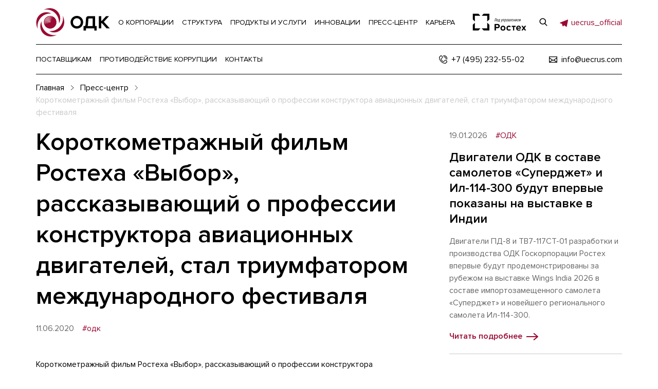

--- FILE ---
content_type: text/html; charset=UTF-8
request_url: https://www.uecrus.com/press/347888/
body_size: 12024
content:
<!DOCTYPE html>    <html lang="en">
    <head>
        <meta http-equiv="Content-Type" content="text/html; charset=UTF-8" />
<meta name="description" content="Объединённая двигателестроительная корпорация - Новости и пресс-релизы ОДК, Новости предприятий ОДК" />
<meta name="viewport" content="width=device-width, initial-scale=1, shrink-to-fit=no"/>
<link href="https://fonts.googleapis.com/css?family=Roboto:300,300i,400,400i,500,500i,700,700i&amp;amp;subset=cyrillic" rel="stylesheet"/>
<link rel="stylesheet" href="/local/templates/odk/s/css/all.css?1752438726"/>
<link rel="apple-touch-icon" sizes="180x180" href="/local/templates/odk/images/favicon.png">
<link rel="icon" type="image/png" sizes="32x32" href="/local/templates/odk/images/favicon-32x32.png">
<link rel="icon" type="image/png" sizes="16x16" href="/local/templates/odk/images/favicon-16x16.png">
<link rel="shortcut icon" href="/favicon.ico">
<script data-skip-moving="true">(function(w, d, n) {var cl = "bx-core";var ht = d.documentElement;var htc = ht ? ht.className : undefined;if (htc === undefined || htc.indexOf(cl) !== -1){return;}var ua = n.userAgent;if (/(iPad;)|(iPhone;)/i.test(ua)){cl += " bx-ios";}else if (/Windows/i.test(ua)){cl += ' bx-win';}else if (/Macintosh/i.test(ua)){cl += " bx-mac";}else if (/Linux/i.test(ua) && !/Android/i.test(ua)){cl += " bx-linux";}else if (/Android/i.test(ua)){cl += " bx-android";}cl += (/(ipad|iphone|android|mobile|touch)/i.test(ua) ? " bx-touch" : " bx-no-touch");cl += w.devicePixelRatio && w.devicePixelRatio >= 2? " bx-retina": " bx-no-retina";if (/AppleWebKit/.test(ua)){cl += " bx-chrome";}else if (/Opera/.test(ua)){cl += " bx-opera";}else if (/Firefox/.test(ua)){cl += " bx-firefox";}ht.className = htc ? htc + " " + cl : cl;})(window, document, navigator);</script>


<link href="/bitrix/cache/css/s1/odk/template_496ea2091953066ac0587f26f41f5b2c/template_496ea2091953066ac0587f26f41f5b2c_v1.css?17684554752871" type="text/css"  data-template-style="true" rel="stylesheet" />







        <title>Новости и пресс-релизы ОДК</title>

<!-- Yandex.Metrika counter -->
<noscript><div><img src="https://mc.yandex.ru/watch/12993520" style="position:absolute; left:-9999px;" alt="" /></div></noscript>
<!-- /Yandex.Metrika counter -->
<meta name="yandex-verification" content="f6a3d0c3aef96453" />
    </head>
<body>

<div class="l-wrapper">
    <header class="header js-header">
        <div class="header__content">
            <div class="container">
                <div class="header__content-inner">
                    <div class="header__content-top">
                        <button type="button" class="header__content-top-burger js-menu-btn">
                            <svg width="1em" height="1em" class="icon icon-burger ">
                                <use xlink:href="#icon-burger"></use>
                            </svg>
                        </button>


                        <a href="/" class="header__content-top-logo">
                            <svg width="1em" height="1em" class="icon icon-logo ">
                                <use xlink:href="#icon-logo"></use>
                            </svg>
                        </a>
                        <div class="header__content-top-list">
    <ul>
                    <li class="js-desktop-menu">
                <a href="/about/">О КОРПОРАЦИИ</a>
                                    <nav class="header__nav">
                        <div class="header__nav-inner">
                            <div class="header__nav-main">
                                <div class="container">
                                    <span class="header__nav-main-ttl">О корпорации</span>
                                    <div class="header__nav-main-row">
                                                                                    <div class="header__nav-main-col">
                                                <ul>
                                                                                                                                                                    <li><a href="/about/" >О нас</a></li>
                                                                                                                                                                    <li><a href="/about/activity/" >Направления</a></li>
                                                                                                                                                                    <li><a href="/about/#priorities" >Приоритеты деятельности</a></li>
                                                                                                    </ul>
                                            </div>
                                                                                    <div class="header__nav-main-col">
                                                <ul>
                                                                                                                                                                    <li><a href="/about/korporativnaya-otvetstvennost/" >Корпоративная ответственность</a></li>
                                                                                                                                                                    <li><a href="/about/korporativnaya-otvetstvennost/lean/" >Охрана окружающей среды</a></li>
                                                                                                                                                                    <li><a href="/about/korporativnaya-otvetstvennost/labor/" >Охрана труда и промышленная безопасность</a></li>
                                                                                                                                                                    <li><a href="/about/korporativnaya-otvetstvennost/environmental-social-governance/" >Environmental, Social, Governance</a></li>
                                                                                                                                                                    <li><a href="/about/korporativnaya-otvetstvennost/social/" >Социальная ответственность</a></li>
                                                                                                                                                                    <li><a href="/about/korporativnaya-otvetstvennost/menedzhment-kachestva/" >Менеджмент качества</a></li>
                                                                                                                                                                    <li><a href="/corruption/" >Противодействие коррупции</a></li>
                                                                                                    </ul>
                                            </div>
                                                                                    <div class="header__nav-main-col">
                                                <ul>
                                                                                                                                                                    <li><a href="/about/docs/" >Документы</a></li>
                                                                                                                                                                    <li><a href="/about/docs/osnovnye-dokumenty/" >Основные документы</a></li>
                                                                                                                                                                    <li><a href="/about/docs/upravlenie-kachestvom/" >Управление качеством</a></li>
                                                                                                                                                                    <li><a href="/about/docs/spiski-affilirovannykh-lits/" >Списки аффилированных лиц</a></li>
                                                                                                                                                                    <li><a href="/about/docs/bukhgalterskaya-otchetnost/" >Бухгалтерская отчетность</a></li>
                                                                                                                                                                    <li><a href="/about/docs/godovye-otchety/" >Годовые отчеты</a></li>
                                                                                                                                                                    <li><a href="/about/docs/konsolidirovannaya-finansovaya-otchetnost/" >Консолидированная финансовая отчетность</a></li>
                                                                                                                                                                    <li><a href="/about/docs/otchety-emitenta/" >Отчеты эмитента</a></li>
                                                                                                                                                                    <li><a href="https://e-disclosure.ru/portal/company.aspx?id=27324" >Раскрытие информации на сайте информационного агентства Интерфакс</a></li>
                                                                                                    </ul>
                                            </div>
                                                                                    <div class="header__nav-main-col">
                                                <ul>
                                                                                                                                                                    <li><a href="/about/history/2021/" >История ОДК</a></li>
                                                                                                                                                                    <li><a href="/about/history/2008/" >2008 - 2012</a></li>
                                                                                                                                                                    <li><a href="/about/history/2013/" >2013 - 2016</a></li>
                                                                                                                                                                    <li><a href="/about/history/2017/" >2017 - 2018</a></li>
                                                                                                                                                                    <li><a href="/about/history/2019/" >2019</a></li>
                                                                                                                                                                    <li><a href="/about/history/2020/" >2020</a></li>
                                                                                                                                                                    <li><a href="/about/history/2021/" >2021</a></li>
                                                                                                                                                                    <li><a href="/about/history/2022/" >2022</a></li>
                                                                                                    </ul>
                                            </div>
                                                                            </div>
                                </div>
                            </div>
                            <div class="header__nav-bottom">
                                <div class="container">
                                    <div class="header__nav-bottom-row">
                                                                                    <div class="header__nav-bottom-social">
    <span class="header__nav-bottom-social-ttl">Мы в соц. сетях</span>
    <ul>
                    <li>
                <a href="https://vk.com/uecrus/">
                                            <svg width="1em" height="1em" class="icon icon-vk">
                            <use xlink:href="#icon-vk"></use>
                        </svg>
                                    </a>
            </li>
                    <li>
                <a href="https://t.me/uecrus_official">
                                            <svg width="1em" height="1em" class="icon icon-telegram">
                            <use xlink:href="#icon-telegram"></use>
                        </svg>
                                    </a>
            </li>
                    <li>
                <a href="https://dzen.ru/uecrus_official">
                                            <svg width="1em" height="1em" class="icon icon-dzen">
                            <use xlink:href="#icon-dzen"></use>
                        </svg>
                                    </a>
            </li>
            </ul>
</div>                                                                                                                            <div class="header__nav-bottom-subscribe">
                                                <a href="tel:+74952325502"><span>+7 (495) 232-55-02</span></a>
                                                <a href="tel:"><span></span></a>
                                                <a href="mailto:info@uecrus.com">info@uecrus.com</a>
                                            </div>
                                                                            </div>
                                </div>
                            </div>
                        </div>
                    </nav>
                            </li>
                    <li class="js-desktop-menu">
                <a href="/about/structure/">СТРУКТУРА</a>
                                    <nav class="header__nav">
                        <div class="header__nav-inner">
                            <div class="header__nav-main">
                                <div class="container">
                                    <span class="header__nav-main-ttl">Структура корпорации</span>
                                    <div class="header__nav-main-row">
                                                                                    <div class="header__nav-main-col">
                                                <ul>
                                                                                                                                                                    <li><a >Конструкторские бюро и научные институты</a></li>
                                                                                                                                                                    <li><a href="/about/structure/pao-odk-saturn/" >ПАО «ОДК-Сатурн»</a></li>
                                                                                                                                                                    <li><a href="/about/structure/ao-odk-aviadvigatel/" >АО «ОДК-Авиадвигатель»</a></li>
                                                                                                                                                                    <li><a href="/about/structure/pao-odk-kuznetsov/" >ПАО «ОДК-Кузнецов»</a></li>
                                                                                                                                                                    <li><a href="/about/structure/ao-odk-klimov/" >АО «ОДК-Климов»</a></li>
                                                                                                                                                                    <li><a href="/about/structure/ao-odk-star/" >АО «ОДК-СТАР»</a></li>
                                                                                                                                                                    <li><a href="/about/structure/ntts-mkb-granit/" >НТЦ «МКБ Гранит»</a></li>
                                                                                                                                                                    <li><a href="/about/structure/okb-im-a-m-lyulki/" >ОКБ им. А.М. Люльки – филиал ПАО «ОДК-УМПО»</a></li>
                                                                                                                                                                    <li><a href="/about/structure/filial-ao-odk-niid/" >Филиал АО «ОДК» «НИИД»</a></li>
                                                                                                                                                                    <li><a href="/about/structure/ooo-odk-inzhiniring/" >ООО «ОДК Инжиниринг»</a></li>
                                                                                                                                                                    <li><a href="/about/structure/ooo-odk-turbiny-bolshoy-moshchnosti/" >ООО «ОДК-Турбины большой мощности»</a></li>
                                                                                                    </ul>
                                            </div>
                                                                                    <div class="header__nav-main-col">
                                                <ul>
                                                                                                                                                                    <li><a >Производственные предприятия</a></li>
                                                                                                                                                                    <li><a href="/about/structure/pao-odk-umpo/" >ПАО «ОДК-УМПО»</a></li>
                                                                                                                                                                    <li><a href="/about/structure/pao-odk-saturn/" >ПАО «ОДК-Сатурн»</a></li>
                                                                                                                                                                    <li><a href="/about/structure/pao-odk-kuznetsov/" >ПАО «ОДК-Кузнецов»</a></li>
                                                                                                                                                                    <li><a href="/about/structure/ao-odk-pm/" >АО «ОДК-Пермские моторы»</a></li>
                                                                                                                                                                    <li><a href="/about/structure/ao-odk-pk-salyut/" >Филиал АО «ОДК» «ОДК-Салют»</a></li>
                                                                                                                                                                    <li><a href="/about/structure/ao-odk-gt/" >АО «ОДК-Газовые турбины»</a></li>
                                                                                                                                                                    <li><a href="/about/structure/ao-odk-klimov/" >АО «ОДК-Климов»</a></li>
                                                                                                                                                                    <li><a href="/about/structure/ao-mmp-imeni-v-v-chernysheva/" >АО «ММП имени В.В.Чернышева»</a></li>
                                                                                                                                                                    <li><a href="/about/structure/ao-odk-omo-im-p-i-baranova/" >Филиал АО «ОДК» «ОМО им. П.И. Баранова»</a></li>
                                                                                                                                                                    <li><a href="/about/structure/ooo-odk-inzhiniring/" >ООО «ОДК Инжиниринг»</a></li>
                                                                                                                                                                    <li><a href="/about/structure/ooo-odk-turbiny-bolshoy-moshchnosti/" >ООО «ОДК-Турбины большой мощности»</a></li>
                                                                                                    </ul>
                                            </div>
                                                                                    <div class="header__nav-main-col">
                                                <ul>
                                                                                                                                                                    <li><a >Производство комплектующих</a></li>
                                                                                                                                                                    <li><a href="/about/structure/pao-odk-saturn/" >ПАО «ОДК-Сатурн»</a></li>
                                                                                                                                                                    <li><a href="/about/structure/ao-odk-omo-im-p-i-baranova/" >Филиал АО «ОДК» «ОМО им. П.И. Баранова»</a></li>
                                                                                                                                                                    <li><a href="/about/structure/ao-odk-star/" >АО «ОДК-СТАР»</a></li>
                                                                                                                                                                    <li><a href="/about/structure/ao-nfmz/" >АО «НФМЗ»</a></li>
                                                                                                                                                                    <li><a href="/about/structure/filial-ao-odk-mkb-gorizont7023/" >Филиал АО «ОДК» «МКБ «Горизонт»</a></li>
                                                                                                                                                                    <li><a href="/about/structure/filial-ao-odk-vmz-salyut/" >Филиал АО «ОДК» «ВМЗ «Салют»</a></li>
                                                                                                    </ul>
                                            </div>
                                                                                    <div class="header__nav-main-col">
                                                <ul>
                                                                                                                                                                    <li><a >Сервис</a></li>
                                                                                                                                                                    <li><a href="/about/structure/pao-odk-saturn/" >ПАО «ОДК-Сатурн»</a></li>
                                                                                                                                                                    <li><a href="/about/structure/ao-odk-klimov/" >АО «ОДК-Климов»</a></li>
                                                                                                                                                                    <li><a href="/about/structure/ao-odk-servis/" >АО «ОДК-Сервис»</a></li>
                                                                                                                                                                    <li><a href="/about/structure/ao-odk-omo-im-p-i-baranova/" >Филиал АО «ОДК» «ОМО им. П.И. Баранова»</a></li>
                                                                                                                                                                    <li><a href="/about/structure/ooo-odk-inzhiniring/" >ООО «ОДК Инжиниринг»</a></li>
                                                                                                                                                                    <li><a href="/about/structure/ooo-odk-turbiny-bolshoy-moshchnosti/" >ООО «ОДК-Турбины большой мощности»</a></li>
                                                                                                    </ul>
                                            </div>
                                                                            </div>
                                </div>
                            </div>
                            <div class="header__nav-bottom">
                                <div class="container">
                                    <div class="header__nav-bottom-row">
                                                                                    <div class="header__nav-bottom-social">
    <span class="header__nav-bottom-social-ttl">Мы в соц. сетях</span>
    <ul>
                    <li>
                <a href="https://vk.com/uecrus/">
                                            <svg width="1em" height="1em" class="icon icon-vk">
                            <use xlink:href="#icon-vk"></use>
                        </svg>
                                    </a>
            </li>
                    <li>
                <a href="https://t.me/uecrus_official">
                                            <svg width="1em" height="1em" class="icon icon-telegram">
                            <use xlink:href="#icon-telegram"></use>
                        </svg>
                                    </a>
            </li>
                    <li>
                <a href="https://dzen.ru/uecrus_official">
                                            <svg width="1em" height="1em" class="icon icon-dzen">
                            <use xlink:href="#icon-dzen"></use>
                        </svg>
                                    </a>
            </li>
            </ul>
</div>                                                                                                                            <div class="header__nav-bottom-subscribe">
                                                <a href="tel:+74952325502"><span>+7 (495) 232-55-02</span></a>
                                                <a href="tel:"><span></span></a>
                                                <a href="mailto:info@uecrus.com">info@uecrus.com</a>
                                            </div>
                                                                            </div>
                                </div>
                            </div>
                        </div>
                    </nav>
                            </li>
                    <li class="js-desktop-menu">
                <a href="/products-and-services/">ПРОДУКТЫ И УСЛУГИ</a>
                                    <nav class="header__nav">
                        <div class="header__nav-inner">
                            <div class="header__nav-main">
                                <div class="container">
                                    <span class="header__nav-main-ttl">ПРОДУКТЫ И УСЛУГИ</span>
                                    <div class="header__nav-main-row">
                                                                                    <div class="header__nav-main-col">
                                                <ul>
                                                                                                                                                                    <li><a href="/products-and-services/products/" >Продукция</a></li>
                                                                                                                                                                    <li><a href="/products-and-services/products/air/" >Воздух</a></li>
                                                                                                                                                                    <li><a href="/products-and-services/products/space/" >Космос</a></li>
                                                                                                                                                                    <li><a href="/products-and-services/products/water/" >Вода</a></li>
                                                                                                                                                                    <li><a href="/products-and-services/products/earth/" >Земля</a></li>
                                                                                                    </ul>
                                            </div>
                                                                                    <div class="header__nav-main-col">
                                                <ul>
                                                                                                                                                                    <li><a href="/products-and-services/development/" >Разработка</a></li>
                                                                                                                                                                    <li><a href="/products-and-services/development/" >Формирование научно-технического задела</a></li>
                                                                                                                                                                    <li><a href="/products-and-services/development/" >Исследовательская база</a></li>
                                                                                                                                                                    <li><a href="/products-and-services/development/" >Проектирование</a></li>
                                                                                                                                                                    <li><a href="/products-and-services/development/" >Опытное производство</a></li>
                                                                                                                                                                    <li><a href="/products-and-services/development/" >Испытательная база</a></li>
                                                                                                    </ul>
                                            </div>
                                                                                    <div class="header__nav-main-col">
                                                <ul>
                                                                                                                                                                    <li><a href="/products-and-services/production/" >Производство</a></li>
                                                                                                                                                                    <li><a href="/products-and-services/production/transformatsiya-industrialnoy-modeli/" >Трансформация индустриальной модели</a></li>
                                                                                                                                                                    <li><a href="/products-and-services/production/razvitie-proizvodstvennoy-sistemy/" >Развитие производственной системы</a></li>
                                                                                                                                                                    <li><a href="/products-and-services/production/berezhlivoe-proizvodstvo/" >Бережливое производство</a></li>
                                                                                                                                                                    <li><a href="/products-and-services/production/dorabotka-i-vnedreniya-sistemy-upravleniya-proizvodstvom-i-tsepochkami-postavok-/" >Система управления производством и цепочками поставок</a></li>
                                                                                                    </ul>
                                            </div>
                                                                                    <div class="header__nav-main-col">
                                                <ul>
                                                                                                                                                                    <li><a href="/products-and-services/service/" >Сервис</a></li>
                                                                                                    </ul>
                                            </div>
                                                                            </div>
                                </div>
                            </div>
                            <div class="header__nav-bottom">
                                <div class="container">
                                    <div class="header__nav-bottom-row">
                                                                                    <div class="header__nav-bottom-social">
    <span class="header__nav-bottom-social-ttl">Мы в соц. сетях</span>
    <ul>
                    <li>
                <a href="https://vk.com/uecrus/">
                                            <svg width="1em" height="1em" class="icon icon-vk">
                            <use xlink:href="#icon-vk"></use>
                        </svg>
                                    </a>
            </li>
                    <li>
                <a href="https://t.me/uecrus_official">
                                            <svg width="1em" height="1em" class="icon icon-telegram">
                            <use xlink:href="#icon-telegram"></use>
                        </svg>
                                    </a>
            </li>
                    <li>
                <a href="https://dzen.ru/uecrus_official">
                                            <svg width="1em" height="1em" class="icon icon-dzen">
                            <use xlink:href="#icon-dzen"></use>
                        </svg>
                                    </a>
            </li>
            </ul>
</div>                                                                                                                            <div class="header__nav-bottom-subscribe">
                                                <a href="tel:+74952325502"><span>+7 (495) 232-55-02</span></a>
                                                <a href="tel:"><span></span></a>
                                                <a href="mailto:info@uecrus.com">info@uecrus.com</a>
                                            </div>
                                                                            </div>
                                </div>
                            </div>
                        </div>
                    </nav>
                            </li>
                    <li class="js-desktop-menu">
                <a href="/innovations/">ИННОВАЦИИ</a>
                                    <nav class="header__nav">
                        <div class="header__nav-inner">
                            <div class="header__nav-main">
                                <div class="container">
                                    <span class="header__nav-main-ttl">Инновации</span>
                                    <div class="header__nav-main-row">
                                                                                    <div class="header__nav-main-col">
                                                <ul>
                                                                                                                                                                    <li><a href="/innovations/" >Инновации в ОДК</a></li>
                                                                                                                                                                    <li><a href="/innovations/open/" >Открытые инновации</a></li>
                                                                                                                                                                    <li><a href="/innovations/environment/" >Забота об окружающей среде</a></li>
                                                                                                                                                                    <li><a href="/innovations/tsifrovye-i-intellektualnye-tekhnologii/" >Цифровые и интеллектуальные технологии</a></li>
                                                                                                                                                                    <li><a href="/innovations/novye-materialy-konstruktsii-i-podkhody/" >Новые материалы, конструкции и подходы</a></li>
                                                                                                    </ul>
                                            </div>
                                                                            </div>
                                </div>
                            </div>
                            <div class="header__nav-bottom">
                                <div class="container">
                                    <div class="header__nav-bottom-row">
                                                                                    <div class="header__nav-bottom-social">
    <span class="header__nav-bottom-social-ttl">Мы в соц. сетях</span>
    <ul>
                    <li>
                <a href="https://vk.com/uecrus/">
                                            <svg width="1em" height="1em" class="icon icon-vk">
                            <use xlink:href="#icon-vk"></use>
                        </svg>
                                    </a>
            </li>
                    <li>
                <a href="https://t.me/uecrus_official">
                                            <svg width="1em" height="1em" class="icon icon-telegram">
                            <use xlink:href="#icon-telegram"></use>
                        </svg>
                                    </a>
            </li>
                    <li>
                <a href="https://dzen.ru/uecrus_official">
                                            <svg width="1em" height="1em" class="icon icon-dzen">
                            <use xlink:href="#icon-dzen"></use>
                        </svg>
                                    </a>
            </li>
            </ul>
</div>                                                                                                                            <div class="header__nav-bottom-subscribe">
                                                <a href="tel:+74952325502"><span>+7 (495) 232-55-02</span></a>
                                                <a href="tel:"><span></span></a>
                                                <a href="mailto:info@uecrus.com">info@uecrus.com</a>
                                            </div>
                                                                            </div>
                                </div>
                            </div>
                        </div>
                    </nav>
                            </li>
                    <li class="js-desktop-menu">
                <a href="/press/">ПРЕСС-ЦЕНТР</a>
                                    <nav class="header__nav">
                        <div class="header__nav-inner">
                            <div class="header__nav-main">
                                <div class="container">
                                    <span class="header__nav-main-ttl">ПРЕСС-ЦЕНТР</span>
                                    <div class="header__nav-main-row">
                                                                                    <div class="header__nav-main-col">
                                                <ul>
                                                                                                                                                                    <li><a href="/press/" >Новости</a></li>
                                                                                                                                                                    <li><a href="/press/companys/" >Новости предприятий</a></li>
                                                                                                                                                                    <li><a href="/press/media/photos/" >Фотогалерея</a></li>
                                                                                                                                                                    <li><a href="/press/media/video/" >Видео</a></li>
                                                                                                    </ul>
                                            </div>
                                                                            </div>
                                </div>
                            </div>
                            <div class="header__nav-bottom">
                                <div class="container">
                                    <div class="header__nav-bottom-row">
                                                                                    <div class="header__nav-bottom-social">
    <span class="header__nav-bottom-social-ttl">Мы в соц. сетях</span>
    <ul>
                    <li>
                <a href="https://vk.com/uecrus/">
                                            <svg width="1em" height="1em" class="icon icon-vk">
                            <use xlink:href="#icon-vk"></use>
                        </svg>
                                    </a>
            </li>
                    <li>
                <a href="https://t.me/uecrus_official">
                                            <svg width="1em" height="1em" class="icon icon-telegram">
                            <use xlink:href="#icon-telegram"></use>
                        </svg>
                                    </a>
            </li>
                    <li>
                <a href="https://dzen.ru/uecrus_official">
                                            <svg width="1em" height="1em" class="icon icon-dzen">
                            <use xlink:href="#icon-dzen"></use>
                        </svg>
                                    </a>
            </li>
            </ul>
</div>                                                                                                                            <div class="header__nav-bottom-subscribe">
                                                <a href="tel:+74952325502"><span>+7 (495) 232-55-02</span></a>
                                                <a href="tel:"><span></span></a>
                                                <a href="mailto:info@uecrus.com">info@uecrus.com</a>
                                            </div>
                                                                            </div>
                                </div>
                            </div>
                        </div>
                    </nav>
                            </li>
                    <li class="js-desktop-menu">
                <a href="/career/">КАРЬЕРА</a>
                                    <nav class="header__nav">
                        <div class="header__nav-inner">
                            <div class="header__nav-main">
                                <div class="container">
                                    <span class="header__nav-main-ttl">Карьера</span>
                                    <div class="header__nav-main-row">
                                                                                    <div class="header__nav-main-col">
                                                <ul>
                                                                                                                                                                    <li><a href="/career/" >Карьера в ОДК</a></li>
                                                                                                                                                                    <li><a href="/career/school/" >Школьникам</a></li>
                                                                                                                                                                    <li><a href="/career/study/" >Студентам</a></li>
                                                                                                                                                                    <li><a href="/career/youth-policy/" >Молодежная политика</a></li>
                                                                                                                                                                    <li><a href="/career/center/" >Центр оценки квалификации</a></li>
                                                                                                    </ul>
                                            </div>
                                                                            </div>
                                </div>
                            </div>
                            <div class="header__nav-bottom">
                                <div class="container">
                                    <div class="header__nav-bottom-row">
                                                                                    <div class="header__nav-bottom-social">
    <span class="header__nav-bottom-social-ttl">Мы в соц. сетях</span>
    <ul>
                    <li>
                <a href="https://vk.com/uecrus/">
                                            <svg width="1em" height="1em" class="icon icon-vk">
                            <use xlink:href="#icon-vk"></use>
                        </svg>
                                    </a>
            </li>
                    <li>
                <a href="https://t.me/uecrus_official">
                                            <svg width="1em" height="1em" class="icon icon-telegram">
                            <use xlink:href="#icon-telegram"></use>
                        </svg>
                                    </a>
            </li>
                    <li>
                <a href="https://dzen.ru/uecrus_official">
                                            <svg width="1em" height="1em" class="icon icon-dzen">
                            <use xlink:href="#icon-dzen"></use>
                        </svg>
                                    </a>
            </li>
            </ul>
</div>                                                                                                                            <div class="header__nav-bottom-subscribe">
                                                <a href="tel:+74952325502"><span>+7 (495) 232-55-02</span></a>
                                                <a href="tel:"><span></span></a>
                                                <a href="mailto:info@uecrus.com">info@uecrus.com</a>
                                            </div>
                                                                            </div>
                                </div>
                            </div>
                        </div>
                    </nav>
                            </li>
            </ul>
    <div class="header__content-top-list-contacts-mobile">
        <div class="header__nav-bottom-social">
    <span class="header__nav-bottom-social-ttl">Мы в соц. сетях</span>
    <ul>
                    <li>
                <a href="https://vk.com/uecrus/">
                                            <svg width="1em" height="1em" class="icon icon-vk">
                            <use xlink:href="#icon-vk"></use>
                        </svg>
                                    </a>
            </li>
                    <li>
                <a href="https://t.me/uecrus_official">
                                            <svg width="1em" height="1em" class="icon icon-telegram">
                            <use xlink:href="#icon-telegram"></use>
                        </svg>
                                    </a>
            </li>
                    <li>
                <a href="https://dzen.ru/uecrus_official">
                                            <svg width="1em" height="1em" class="icon icon-dzen">
                            <use xlink:href="#icon-dzen"></use>
                        </svg>
                                    </a>
            </li>
            </ul>
</div>        <div class="header__content-top-list-contacts-mobile-line">
            <a href="tel:"><span></span></a>
            <a href="mailto:info@uecrus.com"><span>info@uecrus.com</span></a>
        </div>
    </div>
</div>                        <div class="header__content-top-rostek">
                            <a href="https://rostec.ru/" target="_blank">
                                <img src="/local/templates/odk/images/rostech.svg" alt="" width="105"/>
                            </a>
                        </div>
                        <div class="header__content-top-right">
                            <div class="header__content-top-right-inner">
                                <button type="button" class="header__content-top-right-search js-search-popup-btn">
                                    <svg width="1em" height="1em" class="icon icon-search ">
                                        <use xlink:href="#icon-search"></use>
                                    </svg>
                                </button>
                                <!--                                <a href="https://t.me/uecrus_official"><span style="color: #9A0A32;">@uecrus_official</span></a>
-->

<a href="https://t.me/uecrus_official">
<span style="color: #9A0A32; white-space: nowrap; line-height: 1.4em; vertical-align: -webkit-baseline-middle; "><svg width="1.4em" height="1.4em" class="icon icon-telegram" style="border-right: 6px solid #fff; height: 1.4em; width: 1.4em;">
                            <use xlink:href="#icon-telegram"></use>
                        </svg><span class="tgheader">uecrus_official</span></span></a>
<!--
<a href="https://t.me/uecrus_official">Telegram</a>
<a href="https://t.me/uecrus_official">Telegram</a><br />
<span style="color: #9A0A32; white-space: nowrap; line-height: 1.4em; vertical-align: -webkit-baseline-middle; "><svg width="1.4em" height="1.4em" class="icon icon-telegram" style="border-right: 6px solid #fff; height: 1.4em; width: 1.4em;">
                            <use xlink:href="#icon-telegram"></use>
                        </svg></a>
-->
                            </div>
                        </div>
                    </div>
                    <div class="header__content-middle">
                        <div class="header__content-middle-list">
    <ul>
                    <li class="js-desktop-menu">
                <a href="/suppliers/">ПОСТАВЩИКАМ</a>
                                    <nav class="header__nav">
                        <div class="header__nav-inner">
                            <div class="header__nav-main">
                                <div class="container">
                                    <span class="header__nav-main-ttl">Поставщикам</span>
                                    <div class="header__nav-main-row">
                                                                                    <div class="header__nav-main-col">
                                                <ul>
                                                                                                            </ul><ul>                                                        <li><a href="/suppliers/">Поставщикам</a></li>
                                                                                                                                                                    <li><a href="/suppliers/normativnye-dokumenty/">Нормативные документы</a></li>
                                                                                                    </ul>
                                            </div>
                                                                            </div>
                                </div>
                            </div>
                                                            <div class="header__nav-bottom">
                                    <div class="container">
                                        <div class="header__nav-bottom-row">
                                            <div class="header__nav-bottom-social">
    <span class="header__nav-bottom-social-ttl">Мы в соц. сетях</span>
    <ul>
                    <li>
                <a href="https://vk.com/uecrus/">
                                            <svg width="1em" height="1em" class="icon icon-vk">
                            <use xlink:href="#icon-vk"></use>
                        </svg>
                                    </a>
            </li>
                    <li>
                <a href="https://t.me/uecrus_official">
                                            <svg width="1em" height="1em" class="icon icon-telegram">
                            <use xlink:href="#icon-telegram"></use>
                        </svg>
                                    </a>
            </li>
                    <li>
                <a href="https://dzen.ru/uecrus_official">
                                            <svg width="1em" height="1em" class="icon icon-dzen">
                            <use xlink:href="#icon-dzen"></use>
                        </svg>
                                    </a>
            </li>
            </ul>
</div>                                        </div>
                                    </div>
                                </div>
                                                    </div>
                    </nav>
                            </li>
                    <li class="js-desktop-menu">
                <a href="/corruption/">ПРОТИВОДЕЙСТВИЕ КОРРУПЦИИ</a>
                                    <nav class="header__nav">
                        <div class="header__nav-inner">
                            <div class="header__nav-main">
                                <div class="container">
                                    <span class="header__nav-main-ttl">Противодействие</span>
                                    <div class="header__nav-main-row">
                                                                                    <div class="header__nav-main-col">
                                                <ul>
                                                                                                            </ul><ul>                                                        <li><a href="/corruption/">Противодействие коррупции</a></li>
                                                                                                                                                                    <li><a href="/corruption/feedback/">Обратная связь о фактах коррупции</a></li>
                                                                                                                                                                    <li><a href="/corruption/acts/">НПА и и иные акты в сфере противодействия коррупции</a></li>
                                                                                                                                                                    <li><a href="/corruption/hot-line/">Памятка по направлению сообщений на «горячую линию»</a></li>
                                                                                                    </ul>
                                            </div>
                                                                            </div>
                                </div>
                            </div>
                                                    </div>
                    </nav>
                            </li>
                    <li>
                <a href="/contacts/">КОНТАКТЫ</a>
                            </li>
            </ul>
</div>                        <div class="header__content-middle-contacts">
                            <div class="header__content-middle-contacts-row">
<!--
                                <a href="https://t.me/uecrus_official"><span style="color: #9A0A32;">@uecrus_official</span></a>
-->


                                <a href="tel:+74952325502">
                                    <svg width="1em" height="1em" class="icon icon-call ">
                                        <use xlink:href="#icon-call"></use>
                                    </svg>
                                    <span>+7 (495) 232-55-02</span>
                                </a>
                                <a href="tel:"><span></span></a>
                                <a href="mailto:info@uecrus.com">
                                    <svg width="1em" height="1em" class="icon icon-mail ">
                                        <use xlink:href="#icon-mail"></use>
                                    </svg>
                                    <span>info@uecrus.com</span>
                                </a>
                            </div>
                        </div>
                    </div>
                </div>
            </div>
        </div>
        <div class="header__search-popup js-search-popup">
            <button type="button" class="header__search-popup-close js-search-popup-btn">
                <svg width="1em" height="1em" class="icon icon-close ">
                    <use xlink:href="#icon-close"></use>
                </svg>
            </button>
            <div class="header__search-content">
                <form class="header__search-form js-search-form" action="/search/">
    <div class="form-group">
        <div class="input-wrap">
            <input type="text" placeholder="Что ищем?" name="q" value="" required="required" class="form-control form-control js-search-field"/>
        </div>
        <button type="button" class="form-group_pass-button js-showThisPassword">
            <svg width="1em" height="1em" class="icon icon-eye ">
                <use xlink:href="#icon-eye"></use>
            </svg>
            <svg width="1em" height="1em" class="icon icon-eye-cross ">
                <use xlink:href="#icon-eye-cross"></use>
            </svg>
        </button>
    </div>
    <button type="submit" class="header__search-form-submit button button--black"><span>Поиск</span>
        <svg width="1em" height="1em" class="icon icon-search ">
            <use xlink:href="#icon-search"></use>
        </svg>
    </button>
    <div class="header__search-form-icon">
        <svg width="1em" height="1em" class="icon icon-close ">
            <use xlink:href="#icon-close"></use>
        </svg>
    </div>
</form>            </div>
        </div>
    </header>
    <main class="main">


    <section class="article-section">
        <div class="container">
            <div style="display: flex; Justify-content: space-between; "><div class="breadcrumbs"><div class="breadcrumbs__inner"><ul itemscope="itemscope" itemtype="http://schema.org/BreadcrumbList" class="h-reset-list breadcrumbs__list">
<li itemprop="itemListElement" itemscope="itemscope" itemtype="http://schema.org/ListItem">
    <a itemprop="item" href="/"><span itemprop="name">Главная</span><svg width="1em" height="1em" class="icon icon-sm-arrow-right"><use xlink:href="#icon-sm-arrow-right"></use></svg></a>
    <meta itemprop="position" content="1"/>
</li>
<li itemprop="itemListElement" itemscope="itemscope" itemtype="http://schema.org/ListItem"><a itemprop="item" href="/press/"><span itemprop="name">Пресс-центр</span><svg width="1em" height="1em" class="icon icon-sm-arrow-right"><use xlink:href="#icon-sm-arrow-right"></use></svg></a><meta itemprop="position" content="2"/></li><li itemprop="itemListElement" itemscope="itemscope" itemtype="http://schema.org/ListItem"><span itemprop="name">Короткометражный фильм Ростеха «Выбор», рассказывающий о профессии конструктора авиационных двигателей, стал триумфатором международного фестиваля</span><meta itemprop="position" content="3"/></li></ul></div></div><div  class="breadcrumbs" ></div></div>            <div class="article-section__content">
                <div class="article-section__content-main">
    <article class="article">
        <h1>Короткометражный фильм Ростеха «Выбор», рассказывающий о профессии конструктора авиационных двигателей, стал триумфатором международного фестиваля</h1>
        <div class="news-item__info-top">
            <div class="news-item__info-top-group">
                <time>11.06.2020</time>
                                    
                                            <a href="/press/tag/%D0%BE%D0%B4%D0%BA/">#одк</a>
                    

                            </div>
        </div>
                <p>
	Короткометражный фильм Ростеха «Выбор», рассказывающий о&nbsp;профессии конструктора авиационных двигателей, стал триумфатором международного фестиваля US&nbsp;International Film &amp;&nbsp;Video Festival в&nbsp;США. Картина завоевала золото в&nbsp;номинации «Корпоративный фильм: внутренние коммуникации».
</p>
<p>
	<img width="677" src="/upload/oldsite/img/news/110620/1.jpg" alt="">
</p>
<p>
	Сюжет ленты строится на&nbsp;диалоге пожилого инженера и&nbsp;внука-геймера, который через компьютерную игру заинтересовался авиадвигателестроением. В&nbsp;картине снялись как профессиональные актеры, так и&nbsp;конструкторы «ОДК-Климов», которые рассказали о&nbsp;создании авиадвигателей, особенностях работы и&nbsp;стоящих перед ними вызовах.
</p>
<p>
	<img width="677" src="/upload/oldsite/img/news/110620/2.jpg" alt="">
</p>
<p>
	«Фильм приоткрывает завесу над одной из&nbsp;самых сложных и&nbsp;креативных профессий&nbsp;— инженера-конструктора авиадвигателей. Он&nbsp;рассчитан на&nbsp;молодежь, которая проявляет интерес к&nbsp;современным технологиям и&nbsp;стоит перед выбором&nbsp;— кем быть? Уверена, что подобные проекты повышают престиж инженерных специальностей, привлекают на&nbsp;промышленные предприятия талантливых молодых людей. Мы&nbsp;рады, что фильм о&nbsp;российском двигателестроении и&nbsp;наших конструкторах оказался актуален также для зарубежной аудитории и&nbsp;получил высокую оценку на&nbsp;столь престижном международном мероприятии», ⎼ отметила директор по&nbsp;коммуникациям Госкорпорации Ростех Екатерина Баранова.
</p>
<p>
	Фильм «Выбор», размещенный в&nbsp;январе этого года на&nbsp;<a href="https://youtu.be/ayxQSKlK7o4">YouTube-канале</a> Госкорпорации Ростех, менее чем за&nbsp;два месяца набрал более четверти миллиона просмотров. Нынешняя награда&nbsp;— не&nbsp;первая: ранее картина была признана лучшей в&nbsp;номинациях «HR-видео и&nbsp;внутренние коммуникации» и&nbsp;«Имиджевые фильмы» по&nbsp;итогам российского ежегодного конкурса «Лучшее корпоративное видео».
</p>
<div style="padding-top:10px;padding-bottom:10px;">
	<br>
</div>











    </article>
</div>                <aside class="article-section__content-aside">
    <div class="article-section__content-aside-inner">
                <div class="article-section__content-aside-list">
                            <div class="news-item" id="bx_3218110189_22661">
                    <div class="news-item__info">
                        <div class="news-item__info-top">
                            <div class="news-item__info-top-group">
                                <time>19.01.2026</time>
                                                                                                            <a href="/press/tag/%D0%9E%D0%94%D0%9A/">#ОДК</a>
                                                                                                </div>
                        </div>
                        <div class="news-item__info-content">
                            <h4><a href="/press/dvigateli-odk-v-sostave-samoletov-superdzhet-i-il-114-300-budut-vpervye-pokazany-na-vystavke-v-indii/">Двигатели ОДК в составе самолетов «Суперджет» и Ил-114-300 будут впервые показаны на выставке в Индии</a></h4>
                            <p><p>
	 Двигатели ПД-8 и ТВ7-117СТ-01 разработки и производства ОДК Госкорпорации Ростех впервые будут продемонстрированы за рубежом на выставке Wings India 2026 в составе импортозамещенного самолета «Суперджет» и новейшего регионального самолета Ил-114-300.
</p></p>
                            <a href="/press/dvigateli-odk-v-sostave-samoletov-superdzhet-i-il-114-300-budut-vpervye-pokazany-na-vystavke-v-indii/" class="link-simple">
                                <span>Читать подробнее</span>
                                <svg width="1em" height="1em" class="icon icon-arrow-right ">
                                    <use xlink:href="#icon-arrow-right"></use>
                                </svg>
                            </a>
                        </div>
                    </div>
                </div>
                            <div class="news-item" id="bx_3218110189_22654">
                    <div class="news-item__info">
                        <div class="news-item__info-top">
                            <div class="news-item__info-top-group">
                                <time>13.01.2026</time>
                                                                                                            <a href="/press/tag/%D0%9E%D0%94%D0%9A/">#ОДК</a>
                                                                                                </div>
                        </div>
                        <div class="news-item__info-content">
                            <h4><a href="/press/dvigateli-odk-obespechili-13-puskov-raket-nositeley-soyuz-2-v-2025-godu/">Двигатели ОДК обеспечили 13 пусков ракет-носителей «Союз-2» в 2025 году</a></h4>
                            <p><p>
	 Ракетные двигатели РД-107А/108А и НК-33А, произведенные самарским предприятием ОДК-Кузнецов (входит в Объединенную двигателестроительную корпорацию Госкорпорации Ростех), в 2025 году обеспечили 13 запусков космических ракет-носителей типа «Союз-2» с космодромов Байконур, Восточный и Плесецк.
</p></p>
                            <a href="/press/dvigateli-odk-obespechili-13-puskov-raket-nositeley-soyuz-2-v-2025-godu/" class="link-simple">
                                <span>Читать подробнее</span>
                                <svg width="1em" height="1em" class="icon icon-arrow-right ">
                                    <use xlink:href="#icon-arrow-right"></use>
                                </svg>
                            </a>
                        </div>
                    </div>
                </div>
                            <div class="news-item" id="bx_3218110189_22653">
                    <div class="news-item__info">
                        <div class="news-item__info-top">
                            <div class="news-item__info-top-group">
                                <time>09.01.2026</time>
                                                                                                            <a href="/press/tag/%D0%9E%D0%94%D0%9A/">#ОДК</a>
                                                                                                </div>
                        </div>
                        <div class="news-item__info-content">
                            <h4><a href="/press/odk-organizovala-novogodnie-kanikuly-v-sankt-peterburge-dlya-detey-iz-novykh-regionov-rossii/">ОДК организовала новогодние каникулы в Санкт-Петербурге для детей из новых регионов России</a></h4>
                            <p><p>
	 Объединенная двигателестроительная корпорация Госкорпорации Ростех во второй раз организовала новогоднее путешествие в Санкт-Петербург для школьников из новых регионов России. За пять дней ребятам показали мир науки и технологий, процесс создания авиационных двигателей на предприятии ОДК-Климов, а также познакомили с историей города.
</p></p>
                            <a href="/press/odk-organizovala-novogodnie-kanikuly-v-sankt-peterburge-dlya-detey-iz-novykh-regionov-rossii/" class="link-simple">
                                <span>Читать подробнее</span>
                                <svg width="1em" height="1em" class="icon icon-arrow-right ">
                                    <use xlink:href="#icon-arrow-right"></use>
                                </svg>
                            </a>
                        </div>
                    </div>
                </div>
                            <div class="news-item" id="bx_3218110189_22648">
                    <div class="news-item__info">
                        <div class="news-item__info-top">
                            <div class="news-item__info-top-group">
                                <time>31.12.2025</time>
                                                                                                            <a href="/press/tag/%D0%9E%D0%94%D0%9A/">#ОДК</a>
                                                                                                </div>
                        </div>
                        <div class="news-item__info-content">
                            <h4><a href="/press/pozdravlenie-generalnogo-direktora-odk-aleksandra-gracheva-s-novym-godom-i-rozhdestvom/">Поздравление генерального директора ОДК Александра Грачева  с Новым годом и Рождеством</a></h4>
                            <p>Поздравляю вас с наступающим Новым годом и Рождеством!&nbsp;Благодаря вашему профессионализму, самоотдаче и ответственному отношению к делу Объединенная двигателестроительная корпорация добилась значимых результатов в создании и совершенствовании двигателей. Сегодня корпорация крепко стоит на ногах и уверенно смотрит в будущее!<br>
 <br></p>
                            <a href="/press/pozdravlenie-generalnogo-direktora-odk-aleksandra-gracheva-s-novym-godom-i-rozhdestvom/" class="link-simple">
                                <span>Читать подробнее</span>
                                <svg width="1em" height="1em" class="icon icon-arrow-right ">
                                    <use xlink:href="#icon-arrow-right"></use>
                                </svg>
                            </a>
                        </div>
                    </div>
                </div>
                            <div class="news-item" id="bx_3218110189_22650">
                    <div class="news-item__info">
                        <div class="news-item__info-top">
                            <div class="news-item__info-top-group">
                                <time>30.12.2025</time>
                                                                                                            <a href="/press/tag/%D0%9E%D0%94%D0%9A/">#ОДК</a>
                                                                                                </div>
                        </div>
                        <div class="news-item__info-content">
                            <h4><a href="/press/importozameshchennyy-dvigatel-razrabotki-odk-vpervye-podnyal-v-nebo-legkiy-vertolet-mi-34m1/">Импортозамещенный двигатель разработки ОДК впервые поднял в небо легкий вертолет Ми-34М1</a></h4>
                            <p><p>
	 Российский двигатель ВК-650В разработки Объединенной двигателестроительной корпорации Госкорпорации Ростех поднял в воздух опытный образец многоцелевого Ми-34М1 с импортозамещенными системами.&nbsp;
</p></p>
                            <a href="/press/importozameshchennyy-dvigatel-razrabotki-odk-vpervye-podnyal-v-nebo-legkiy-vertolet-mi-34m1/" class="link-simple">
                                <span>Читать подробнее</span>
                                <svg width="1em" height="1em" class="icon icon-arrow-right ">
                                    <use xlink:href="#icon-arrow-right"></use>
                                </svg>
                            </a>
                        </div>
                    </div>
                </div>
                            <div class="news-item" id="bx_3218110189_22645">
                    <div class="news-item__info">
                        <div class="news-item__info-top">
                            <div class="news-item__info-top-group">
                                <time>29.12.2025</time>
                                                                                                            <a href="/press/tag/%D0%9E%D0%94%D0%9A/">#ОДК</a>
                                                                                                </div>
                        </div>
                        <div class="news-item__info-content">
                            <h4><a href="/press/dvigateli-odk-vyveli-na-orbitu-sputniki-aist-2t/">Двигатели ОДК вывели на орбиту спутники «Аист-2Т»</a></h4>
                            <p><p>
	 Серийные ракетные двигатели РД-107А/РД-108А, произведенные ОДК-Кузнецов (входит в Объединенную двигателестроительную корпорацию Госкорпорации Ростех), обеспечили успешный старт ракеты-носителя «Союз-2.1б» с космодрома Восточный. На орбиту выведены 52 спутника, включая аппараты «Аист-2Т» №1 и №2.
</p></p>
                            <a href="/press/dvigateli-odk-vyveli-na-orbitu-sputniki-aist-2t/" class="link-simple">
                                <span>Читать подробнее</span>
                                <svg width="1em" height="1em" class="icon icon-arrow-right ">
                                    <use xlink:href="#icon-arrow-right"></use>
                                </svg>
                            </a>
                        </div>
                    </div>
                </div>
                    </div>
    </div>
</aside>            </div>
        </div>
    </section>
</main>
<footer class="footer">
            <div class="footer__middle">
        <div class="container">
            <div class="footer__middle-content">
                <ul class="footer__middle-social">
            <li>
            <a target="_blank" href="https://vk.com/uecrus/" title="Вконтакте">
                <svg width="1em" height="1em" class="icon icon-vk">
                    <use xlink:href="#icon-vk"></use>
                </svg>
            </a>
        </li>
            <li>
            <a target="_blank" href="https://t.me/uecrus_official" title="Телеграм">
                <svg width="1em" height="1em" class="icon icon-telegram">
                    <use xlink:href="#icon-telegram"></use>
                </svg>
            </a>
        </li>
            <li>
            <a target="_blank" href="https://dzen.ru/uecrus_official" title="Дзен">
                <svg width="1em" height="1em" class="icon icon-dzen">
                    <use xlink:href="#icon-dzen"></use>
                </svg>
            </a>
        </li>
    </ul>                <ul class="footer__middle-list">
            <li><a href="/about/">О КОРПОРАЦИИ</a></li>
            <li><a href="/innovations/">ИННОВАЦИИ</a></li>
            <li><a href="/products-and-services/">ПРОДУКТЫ И УСЛУГИ</a></li>
            <li><a href="/press/">ПРЕСС-ЦЕНТР</a></li>
            <li><a href="/career/">КАРЬЕРА</a></li>
            <li><a href="https://rt-polza.ru/">Платформа «Польза»</a></li>
    </ul>                <a href="mailto:info@uecrus.com" class="footer__middle-link">info@uecrus.com</a>
                <a href="/corruption/hot-line/" class="footer__middle-link footer__middle-link-hot" style="margin-left: 28px !important;"><img src="/local/templates/odk/images/hot-line.svg"></a>
            </div>
        </div>
    </div>
    <div class="footer__bottom">
        <div class="container">
            <div class="footer__bottom-content">
                <p style="text-align: left;">
</p>
<p style="text-align: right;">
</p>
<p style="text-align: center;">
 <span style="font-size: 11pt;">2026 © АО «Объединённая двигателестроительная корпорация»  </span><a href="mailto:press@uecrus.com" style="font-family: var(--ui-font-family-primary, var(--ui-font-family-helvetica));">press@uecrus.com</a><span style="font-family: var(--ui-font-family-primary, var(--ui-font-family-helvetica));">     </span>
</p>
<p style="text-align: center;">
</p>
<p style="text-align: center;">
 <span style="font-size: 11pt;"> </span>
</p>
<p style="text-align: center;">
</p>
<p style="text-align: center;">
 <span style="font-size: 11pt;"> </span>
</p>
<p style="text-align: center;">
</p>
<p style="text-align: center;">
 <span style="font-size: 11pt;"> </span>
</p>
<p style="text-align: center;">
</p>
<p style="text-align: center;">
 <span style="font-size: 11pt;"> </span><a href="/corruption/hot-line/"><strong><span style="font-size: 11pt;">Горячая линия</span></strong></a><span style="font-size: 11pt;"> по противодействию мошенничеству, хищениям и коррупции     </span>
</p>
<p style="text-align: center;">
</p>
<p style="text-align: center;">
 <span style="font-size: 11pt;"> </span>
</p>
<p style="text-align: center;">
</p>
<p style="text-align: center;">
 <span style="font-size: 11pt;"> </span>
</p>
<p style="text-align: center;">
</p>
<p style="text-align: center;">
 <span style="font-size: 11pt;"> </span>
</p>
<p style="text-align: center;">
</p>
<p style="text-align: center;">
 <span style="font-size: 11pt;"> </span><a href="https://e-disclosure.ru/portal/company.aspx?id=27324" target="_blank"></a><span style="font-size: 11pt;"> </span>
</p>
<p style="text-align: center;">
</p>
<p style="text-align: center;">
 <span style="font-size: 11pt;"> </span>
</p>
<p style="text-align: center;">
</p>
<p style="text-align: center;">
 <span style="font-size: 11pt;"> </span><a href="https://e-disclosure.ru/portal/company.aspx?id=27324" target="_blank"></a><span style="font-size: 11pt;"> </span>
</p>
<p style="text-align: center;">
</p>
<p style="text-align: center;">
 <span style="font-size: 11pt;"> </span>
</p>
<p style="text-align: center;">
</p>
<p style="text-align: center;">
 <span style="font-size: 11pt;"> </span><a href="https://e-disclosure.ru/portal/company.aspx?id=27324" target="_blank"></a><span style="font-size: 11pt;"> </span>
</p>
<p style="text-align: center;">
</p>
<p style="text-align: center;">
 <span style="font-size: 11pt;"> </span>
</p>
<p style="text-align: center;">
</p>
<p style="text-align: center;">
 <span style="font-size: 11pt;"> </span><a href="https://e-disclosure.ru/portal/company.aspx?id=27324" target="_blank"></a><span style="font-size: 11pt;"> </span>
</p>
<p style="text-align: center;">
</p>
<p style="text-align: center;">
 <span style="font-size: 11pt;"> </span>
</p>
<p style="text-align: center;">
</p>
<p style="text-align: center;">
 <span style="font-size: 11pt;"> </span><a href="https://e-disclosure.ru/portal/company.aspx?id=27324" target="_blank"><span style="font-size: 11pt;">Раскрытие информации на сайте </span></a><a href="https://e-disclosure.ru/portal/company.aspx?id=27324" target="_blank" style="font-family: var(--ui-font-family-primary, var(--ui-font-family-helvetica));"><span style="font-size: 11pt;">информационного агентства Интерфакс</span></a>
</p>
<p style="text-align: right;">
 <a href="https://e-disclosure.ru/portal/company.aspx?id=27324" target="_blank" style="font-family: var(--ui-font-family-primary, var(--ui-font-family-helvetica));"></a>
</p>
<p style="text-align: left;">
 <a href="https://e-disclosure.ru/portal/company.aspx?id=27324" target="_blank" style="font-family: var(--ui-font-family-primary, var(--ui-font-family-helvetica));"></a><span style="font-size: 11pt;"> </span>
</p>
 <span style="font-size: 11pt;"> </span>
<p style="text-align: right;">
 <span style="font-size: 11pt;"> </span><a href="https://e-disclosure.ru/portal/company.aspx?id=27324" target="_blank"></a><span style="font-size: 11pt;"> </span>
</p>
 <span style="font-size: 11pt;"> </span>
<p style="text-align: right;">
 <span style="font-size: 11pt;"> </span>
</p>
 <span style="font-size: 11pt;"> </span>
<p style="text-align: right;">
 <span style="font-size: 11pt;"> </span><a href="https://e-disclosure.ru/portal/company.aspx?id=27324" target="_blank"></a><span style="font-size: 11pt;"> </span>
</p>
 <span style="font-size: 11pt;"> </span>
<p style="text-align: right;">
 <span style="font-size: 11pt;"> </span>
</p>
 <span style="font-size: 11pt;"> </span>
<p style="text-align: right;">
 <span style="font-size: 11pt;"> </span>
</p>
 <span style="font-size: 11pt;"> </span>
<p style="text-align: right;">
 <span style="font-size: 11pt;"> </span>
</p>
 <span style="font-size: 11pt;"> </span>
<p style="text-align: right;">
 <span style="font-size: 11pt;"> </span>
</p>
 <span style="font-size: 11pt;"> </span>
<p style="text-align: right;">
 <span style="font-size: 11pt;"> </span>
</p>
 <span style="font-size: 11pt;"> </span>
<p style="text-align: right;">
 <span style="font-size: 11pt;"> </span>
</p>
 <span style="font-size: 11pt;"> </span>
<p>
 <a href="https://e-disclosure.ru/portal/company.aspx?id=27324" target="_blank"></a><br>
</p>            </div>
        </div>
    </div>
</footer>
</div>
<script>if(!window.BX)window.BX={};if(!window.BX.message)window.BX.message=function(mess){if(typeof mess==='object'){for(let i in mess) {BX.message[i]=mess[i];} return true;}};</script>
<script>(window.BX||top.BX).message({"JS_CORE_LOADING":"Загрузка...","JS_CORE_NO_DATA":"- Нет данных -","JS_CORE_WINDOW_CLOSE":"Закрыть","JS_CORE_WINDOW_EXPAND":"Развернуть","JS_CORE_WINDOW_NARROW":"Свернуть в окно","JS_CORE_WINDOW_SAVE":"Сохранить","JS_CORE_WINDOW_CANCEL":"Отменить","JS_CORE_WINDOW_CONTINUE":"Продолжить","JS_CORE_H":"ч","JS_CORE_M":"м","JS_CORE_S":"с","JSADM_AI_HIDE_EXTRA":"Скрыть лишние","JSADM_AI_ALL_NOTIF":"Показать все","JSADM_AUTH_REQ":"Требуется авторизация!","JS_CORE_WINDOW_AUTH":"Войти","JS_CORE_IMAGE_FULL":"Полный размер"});</script><script src="/bitrix/js/main/core/core.min.js?1756712225229643"></script><script>BX.Runtime.registerExtension({"name":"main.core","namespace":"BX","loaded":true});</script>
<script>BX.setJSList(["\/bitrix\/js\/main\/core\/core_ajax.js","\/bitrix\/js\/main\/core\/core_promise.js","\/bitrix\/js\/main\/polyfill\/promise\/js\/promise.js","\/bitrix\/js\/main\/loadext\/loadext.js","\/bitrix\/js\/main\/loadext\/extension.js","\/bitrix\/js\/main\/polyfill\/promise\/js\/promise.js","\/bitrix\/js\/main\/polyfill\/find\/js\/find.js","\/bitrix\/js\/main\/polyfill\/includes\/js\/includes.js","\/bitrix\/js\/main\/polyfill\/matches\/js\/matches.js","\/bitrix\/js\/ui\/polyfill\/closest\/js\/closest.js","\/bitrix\/js\/main\/polyfill\/fill\/main.polyfill.fill.js","\/bitrix\/js\/main\/polyfill\/find\/js\/find.js","\/bitrix\/js\/main\/polyfill\/matches\/js\/matches.js","\/bitrix\/js\/main\/polyfill\/core\/dist\/polyfill.bundle.js","\/bitrix\/js\/main\/core\/core.js","\/bitrix\/js\/main\/polyfill\/intersectionobserver\/js\/intersectionobserver.js","\/bitrix\/js\/main\/lazyload\/dist\/lazyload.bundle.js","\/bitrix\/js\/main\/polyfill\/core\/dist\/polyfill.bundle.js","\/bitrix\/js\/main\/parambag\/dist\/parambag.bundle.js"]);
</script>
<script>BX.Runtime.registerExtension({"name":"app","namespace":"window","loaded":true});</script>
<script>BX.Runtime.registerExtension({"name":"jsMain","namespace":"window","loaded":true});</script>
<script>BX.Runtime.registerExtension({"name":"jsMessages","namespace":"window","loaded":true});</script>
<script>(window.BX||top.BX).message({"LANGUAGE_ID":"ru","FORMAT_DATE":"DD.MM.YYYY","FORMAT_DATETIME":"DD.MM.YYYY HH:MI:SS","COOKIE_PREFIX":"BITRIX_SM","SERVER_TZ_OFFSET":"10800","UTF_MODE":"Y","SITE_ID":"s1","SITE_DIR":"\/","USER_ID":"","SERVER_TIME":1768815784,"USER_TZ_OFFSET":0,"USER_TZ_AUTO":"Y","bitrix_sessid":"6529861d664fc7f64e3e5c35af5ced8d"});</script><script>BX.setJSList(["\/local\/templates\/odk\/s\/js\/main.js","\/local\/templates\/odk\/js\/main.js","\/local\/templates\/odk\/js\/messages.js"]);</script>
<script>BX.setCSSList(["\/local\/templates\/odk\/css\/messages.css","\/local\/templates\/odk\/template_styles.css"]);</script>


<script  src="/bitrix/cache/js/s1/odk/template_003409d65b2ecbdb099eb1473460fdaa/template_003409d65b2ecbdb099eb1473460fdaa_v1.js?1768455475535764"></script>

<script type="text/javascript" >
   (function(m,e,t,r,i,k,a){m[i]=m[i]||function(){(m[i].a=m[i].a||[]).push(arguments)};
   m[i].l=1*new Date();
   for (var j = 0; j < document.scripts.length; j++) {if (document.scripts[j].src === r) { return; }}
   k=e.createElement(t),a=e.getElementsByTagName(t)[0],k.async=1,k.src=r,a.parentNode.insertBefore(k,a)})
   (window, document, "script", "https://mc.yandex.ru/metrika/tag.js", "ym");

   ym(12993520, "init", {
        clickmap:true,
        trackLinks:true,
        accurateTrackBounce:true,
        webvisor:true
   });
</script>
</body>
</html>

--- FILE ---
content_type: text/css
request_url: https://www.uecrus.com/bitrix/cache/css/s1/odk/template_496ea2091953066ac0587f26f41f5b2c/template_496ea2091953066ac0587f26f41f5b2c_v1.css?17684554752871
body_size: 915
content:


/* Start:/local/templates/odk/css/messages.min.css?1737652325849*/
.tip-message{width:240px;overflow:hidden;position:fixed;padding:0 0 3px;background:#aaa;top:50%;left:50%;margin-left:-120px;z-index:999999;display:none;text-align:left;-webkit-border-radius:5px;-moz-border-radius:5px;border-radius:5px}.red-popup-thor{background:#bd1919}.green-popup-thor{background:green}.tip-message .tip-hold{overflow:hidden;height:1%;padding:12px 48px 13px 17px;background:#aaa}.red-popup-thor .tip-hold{background:#bd1919}.green-popup-thor .tip-hold{background:green}.tip-message span{display:block;line-height:14px;color:#fff}.tip-message .btn-close{position:absolute;top:8px;right:8px;width:10px;height:10px;overflow:hidden;text-indent:-99999px;background:url(/local/templates/odk/css/../images/btn-tip-close.png) no-repeat}.tip-message p{font-size:11px;margin:1px 0 3px}.tip-message{font-size:12px}.tip-message a{color:#fff;text-decoration:underline}
/* End */


/* Start:/local/templates/odk/template_styles.css?17376523251713*/
.footer__large-map:before {
    padding-bottom: 0;
}

.innovative-inner__form {
    margin-top: 7.2rem;
}

@media (max-width: 1199px) {
    .innovative-inner__form {
        margin-top: 4rem;
    }
}

.vacancies-about__chapter ul li,
.text-block ul li {
    display: -webkit-box;
    display: -ms-flexbox;
    display: flex;
    -webkit-box-align: start;
    -ms-flex-align: start;
    align-items: flex-start;
    font-size: 1.6rem;
    line-height: 1.5em;
}

.vacancies-about__chapter ul li:not(:last-child),
.text-block ul li:not(:last-child) {
    margin-bottom: 1.6rem;
}

.vacancies-about__chapter ul li:before,
.text-block ul li:before {
    width: 8px;
    height: 8px;
    content: " ";
    margin-right: 1.6rem;
    margin-top: 7px;
    -ms-flex-negative: 0;
    flex-shrink: 0;
    background-color: #9A0A32;
    border-radius: 50%;
    display: block;
}
.footer__middle-link-hot {
    margin-top: 1.6rem;
}
@media screen and (min-width: 1199px) {
    .footer__middle-link-hot {
        margin-top: 0;
        margin-left: 48px;
    }
}

.accordion-simple.accordion-simple--list .accordion-simple__btn:before {
    content: none;
}
.accordion-simple.accordion-simple--list .accordion-simple__content {
    padding-left: 0;
}

.mb1-6 {
    margin-bottom: 1.6rem !important;
}
@media (min-width: 585px) {
    .contacts-content__bottom-col {
        padding: 0 2.2rem;
    }

    .contacts-content__bottom-row {
        margin-left: -2.2rem;
        margin-right: -2.2rem;
        justify-content: normal;
    }
}

@media (min-width: 1199px) {
    .news-item__info-content h2 {
        font-size: 4rem;
    }
}

.without-background {
    background: none;
}

.h1-open-innovation {
    font-size: 3.2rem;
}
/* End */
/* /local/templates/odk/css/messages.min.css?1737652325849 */
/* /local/templates/odk/template_styles.css?17376523251713 */


--- FILE ---
content_type: image/svg+xml
request_url: https://www.uecrus.com/local/templates/odk/images/rostech.svg
body_size: 11577
content:
<svg width="109" height="35" viewBox="0 0 109 35" fill="none" xmlns="http://www.w3.org/2000/svg">
<g clip-path="url(#clip0_1779_20198)">
<path d="M16.0926 4.92422H4.89961V16.0629L0.5 11.8878V0.500168H11.9405L16.0926 4.92422Z" fill="black"/>
<path d="M0.5 22.8751L4.89961 18.6999V29.8386H16.0926L11.9405 34.2627H0.5V22.8751Z" fill="black"/>
<path d="M18.715 4.92422H29.908V16.0629L34.3076 11.8878V0.500168H22.8671L18.715 4.92422Z" fill="black"/>
<path d="M34.3076 22.8751L29.908 18.6999V29.8386H18.715L22.8671 34.2627H34.3076V22.8751Z" fill="black"/>
<path fill-rule="evenodd" clip-rule="evenodd" d="M47.4323 34.2627H44.6374V21.0615H50.7783C52.1561 21.0615 53.2321 21.4706 54.0063 22.2886C54.7936 23.0935 55.1872 24.1029 55.1872 25.3168C55.1872 26.5175 54.7936 27.5269 54.0063 28.3449C53.219 29.163 52.143 29.572 50.7783 29.572H47.4323V34.2627ZM50.4044 27.098C50.9686 27.098 51.4279 26.9397 51.7821 26.623C52.1495 26.2932 52.3332 25.8577 52.3332 25.3168C52.3332 24.7758 52.1495 24.347 51.7821 24.0303C51.4279 23.7004 50.9686 23.5355 50.4044 23.5355H47.4323V27.098H50.4044Z" fill="black"/>
<path fill-rule="evenodd" clip-rule="evenodd" d="M65.2257 33.0554C64.3072 34.0186 63.0869 34.5002 61.5648 34.5002C60.0427 34.5002 58.8224 34.0186 57.9039 33.0554C56.9985 32.079 56.5458 30.8849 56.5458 29.473C56.5458 28.0612 56.9985 26.8737 57.9039 25.9105C58.8224 24.9473 60.0427 24.4657 61.5648 24.4657C63.0869 24.4657 64.3072 24.9473 65.2257 25.9105C66.1443 26.8737 66.6035 28.0612 66.6035 29.473C66.6035 30.8849 66.1443 32.079 65.2257 33.0554ZM59.7934 31.472C60.2264 31.9998 60.8169 32.2637 61.5648 32.2637C62.3127 32.2637 62.9032 31.9998 63.3362 31.472C63.7824 30.931 64.0054 30.2647 64.0054 29.473C64.0054 28.6946 63.7824 28.0414 63.3362 27.5137C62.9032 26.9727 62.3127 26.7022 61.5648 26.7022C60.8169 26.7022 60.2264 26.9727 59.7934 27.5137C59.3604 28.0414 59.1439 28.6946 59.1439 29.473C59.1439 30.2647 59.3604 30.931 59.7934 31.472Z" fill="black"/>
<path d="M69.9538 33.095C70.8986 34.0318 72.1058 34.5002 73.5754 34.5002C75.255 34.5002 76.5081 33.9196 77.3348 32.7585L75.7011 31.2345C75.2156 31.9206 74.5464 32.2637 73.6935 32.2637C72.9325 32.2637 72.3092 32.0064 71.8237 31.4918C71.3513 30.9772 71.1151 30.3043 71.1151 29.473C71.1151 28.6418 71.3513 27.9755 71.8237 27.4741C72.3092 26.9595 72.9325 26.7022 73.6935 26.7022C74.5727 26.7022 75.2419 27.0453 75.7011 27.7314L77.3348 26.1876C76.5081 25.0397 75.255 24.4657 73.5754 24.4657C72.1058 24.4657 70.8986 24.9341 69.9538 25.8709C69.0091 26.8078 68.5367 28.0085 68.5367 29.473C68.5367 30.9508 69.0091 32.1581 69.9538 33.095Z" fill="black"/>
<path d="M84.3225 34.2627H81.8032V26.9001H79.146V24.7032H86.9797V26.9001H84.3225V34.2627Z" fill="black"/>
<path fill-rule="evenodd" clip-rule="evenodd" d="M89.5707 33.1147C90.5285 34.0384 91.7423 34.5002 93.2119 34.5002C94.8653 34.5002 96.1709 34.0582 97.1287 33.1741L96.0265 31.5512C95.7378 31.8415 95.3442 32.0724 94.8456 32.2439C94.3601 32.4154 93.9074 32.5012 93.4875 32.5012C92.7133 32.5012 92.0835 32.2901 91.598 31.8679C91.1125 31.4456 90.8304 30.9179 90.7516 30.2845H97.8176V29.7303C97.8176 28.1602 97.3781 26.8935 96.4989 25.9303C95.6198 24.9539 94.4716 24.4657 93.0545 24.4657C91.6242 24.4657 90.4433 24.9473 89.5116 25.9105C88.5931 26.8737 88.1339 28.0612 88.1339 29.473C88.1339 30.9772 88.6128 32.1911 89.5707 33.1147ZM94.7472 27.1178C95.1408 27.5532 95.3573 28.0414 95.3967 28.5824H90.7122C90.7779 28.0282 91.0075 27.5401 91.4011 27.1178C91.7948 26.6824 92.3459 26.4647 93.0545 26.4647C93.8024 26.4647 94.3666 26.6824 94.7472 27.1178Z" fill="black"/>
<path d="M108.5 34.2627H105.705L103.54 31.0366L101.355 34.2627H98.58L101.946 29.3543L98.7768 24.7032H101.572L103.54 27.6522L105.489 24.7032H108.283L105.095 29.3543L108.5 34.2627Z" fill="black"/>
<path d="M46.6997 15.8679H47.377L48.7045 9.81093H45.9049L44.5774 15.8679H45.2547L46.4468 10.4194H47.8917L46.6997 15.8679Z" fill="black"/>
<path fill-rule="evenodd" clip-rule="evenodd" d="M49.0345 15.6227C49.2332 15.8588 49.5132 15.9769 49.8744 15.9769C50.2597 15.9769 50.5999 15.7953 50.8949 15.432C51.1899 15.0688 51.4036 14.6511 51.5361 14.1789C51.6685 13.7067 51.7347 13.2466 51.7347 12.7986C51.7347 12.3203 51.6354 11.9631 51.4367 11.727C51.2441 11.4909 50.9671 11.3729 50.6059 11.3729C50.2206 11.3729 49.8774 11.5545 49.5764 11.9177C49.2814 12.281 49.0676 12.6987 48.9352 13.1709C48.8027 13.6431 48.7365 14.1032 48.7365 14.5512C48.7365 15.0234 48.8359 15.3806 49.0345 15.6227ZM50.5517 14.9326C50.359 15.2595 50.1453 15.423 49.9105 15.423C49.5493 15.423 49.3687 15.1354 49.3687 14.5603C49.3687 14.2576 49.4108 13.9095 49.4951 13.516C49.5854 13.1225 49.7269 12.7592 49.9196 12.4262C50.1182 12.0933 50.335 11.9268 50.5698 11.9268C50.925 11.9268 51.1026 12.2174 51.1026 12.7986C51.1026 13.1013 51.0574 13.4494 50.9671 13.8429C50.8828 14.2364 50.7444 14.5996 50.5517 14.9326Z" fill="black"/>
<path fill-rule="evenodd" clip-rule="evenodd" d="M51.6791 16.9849L52.0222 15.3866C52.1306 15.3564 52.2149 15.3261 52.2751 15.2958C52.3353 15.2656 52.4076 15.202 52.4918 15.1051C52.5821 15.0083 52.6664 14.8599 52.7447 14.6602C52.829 14.4543 52.9193 14.191 53.0156 13.8701L53.6929 11.4818H55.6165L54.7766 15.3231H55.2643L54.894 16.9849H54.2799L54.5238 15.8679H52.528L52.2841 16.9849H51.6791ZM54.1625 12.0267L53.6207 13.9155C53.416 14.6178 53.1722 15.087 52.8892 15.3231H54.1625L54.876 12.0267H54.1625Z" fill="black"/>
<path d="M57.3986 17.0394L57.1909 17.557C57.3113 17.6175 57.4588 17.6478 57.6334 17.6478C57.8381 17.6478 58.0127 17.5873 58.1572 17.4662C58.3017 17.3511 58.4492 17.1393 58.5997 16.8305L61.0741 11.4818H60.4058L58.8706 15.0779L58.9429 11.4818H58.3017L58.3739 15.986L58.0398 16.6852C57.9675 16.8366 57.8983 16.9425 57.8321 17.003C57.7719 17.0636 57.6966 17.0939 57.6063 17.0939C57.504 17.0939 57.4347 17.0757 57.3986 17.0394Z" fill="black"/>
<path d="M63.1979 15.8679H62.5838L63.4146 12.0267H62.2497L61.4098 15.8679H60.7957L61.753 11.4818H64.1552L63.1979 15.8679Z" fill="black"/>
<path fill-rule="evenodd" clip-rule="evenodd" d="M65.2292 15.2413C65.3617 15.7317 65.6266 15.9769 66.0239 15.9769C66.2948 15.9769 66.5417 15.8588 66.7644 15.6227C66.9932 15.3806 67.1708 15.0809 67.2973 14.7237C67.4297 14.3665 67.5321 14.0094 67.6043 13.6522C67.6766 13.2889 67.7127 12.962 67.7127 12.6714C67.7127 12.2598 67.6374 11.9419 67.4869 11.7179C67.3364 11.4879 67.1227 11.3729 66.8457 11.3729C66.5025 11.3729 66.1985 11.5969 65.9336 12.0448L66.06 11.4818H65.4459L64.1184 17.5388H64.7235L65.2292 15.2413ZM66.5477 14.8963C66.3671 15.2474 66.1594 15.423 65.9246 15.423C65.7801 15.423 65.6506 15.3533 65.5363 15.2141C65.4279 15.0688 65.3647 14.8932 65.3466 14.6874L65.7981 12.6533C65.8885 12.4535 66.0059 12.284 66.1503 12.1447C66.2948 11.9994 66.4363 11.9268 66.5748 11.9268C66.9059 11.9268 67.0715 12.1901 67.0715 12.7168C67.0715 13.0135 67.0293 13.3646 66.9451 13.7702C66.8668 14.1698 66.7343 14.5451 66.5477 14.8963Z" fill="black"/>
<path fill-rule="evenodd" clip-rule="evenodd" d="M70.0046 11.3729C70.1852 11.3729 70.3478 11.4364 70.4922 11.5636C70.6367 11.6846 70.7391 11.8663 70.7993 12.1084L70.9348 11.4818H71.5489L70.5826 15.8679H69.9685L70.0949 15.3049C69.83 15.7529 69.526 15.9769 69.1828 15.9769C68.9058 15.9769 68.6921 15.8649 68.5416 15.6409C68.3911 15.4169 68.3158 15.096 68.3158 14.6783C68.3158 14.3877 68.352 14.0638 68.4242 13.7067C68.4965 13.3434 68.5988 12.9832 68.7312 12.626C68.8637 12.2688 69.0413 11.9722 69.2641 11.7361C69.4928 11.4939 69.7397 11.3729 70.0046 11.3729ZM70.1039 11.9268C69.8691 11.9268 69.6584 12.1024 69.4718 12.4535C69.2912 12.8046 69.1587 13.183 69.0744 13.5886C68.9961 13.9882 68.957 14.3363 68.957 14.6329C68.957 15.1596 69.1226 15.423 69.4537 15.423C69.5922 15.423 69.7337 15.3533 69.8782 15.2141C70.0226 15.0688 70.1401 14.8963 70.2304 14.6965L70.6819 12.6624C70.6638 12.4565 70.5976 12.284 70.4832 12.1447C70.3749 11.9994 70.2484 11.9268 70.1039 11.9268Z" fill="black"/>
<path fill-rule="evenodd" clip-rule="evenodd" d="M71.863 15.8679H73.2899C73.7234 15.8679 74.0545 15.7196 74.2833 15.423C74.5121 15.1203 74.6234 14.7722 74.6174 14.3787C74.6174 14.0033 74.4428 13.7551 74.0936 13.634C74.3947 13.5432 74.6204 13.3797 74.7709 13.1436C74.9275 12.9015 75.0057 12.6351 75.0057 12.3445C74.9997 12.066 74.8974 11.8541 74.6987 11.7089C74.506 11.5575 74.2441 11.4818 73.913 11.4818H72.8203L71.863 15.8679ZM73.1815 15.3685H72.5855L72.9106 13.8701H73.4254C73.7986 13.8701 73.9853 14.0457 73.9853 14.3968C73.9913 14.639 73.922 14.863 73.7775 15.0688C73.6391 15.2686 73.4404 15.3685 73.1815 15.3685ZM73.606 13.3616H73.019L73.326 11.9813H73.7414C74.1388 11.9813 74.3375 12.1508 74.3375 12.4898C74.3375 12.7017 74.2712 12.9015 74.1388 13.0892C74.0124 13.2708 73.8347 13.3616 73.606 13.3616Z" fill="black"/>
<path d="M74.8552 15.9769L74.9726 15.423C75.1652 15.423 75.3338 15.32 75.4783 15.1142C75.6288 14.9084 75.7944 14.4937 75.975 13.8701L76.6523 11.4818H78.5759L77.6186 15.8679H77.0045L77.8353 12.0267H77.1219L76.5801 13.9155C76.3573 14.7086 76.1105 15.2504 75.8395 15.541C75.5686 15.8316 75.2405 15.9769 74.8552 15.9769Z" fill="black"/>
<path fill-rule="evenodd" clip-rule="evenodd" d="M79.4332 15.5955C79.6559 15.8498 79.966 15.9769 80.3633 15.9769C80.7908 15.9769 81.1731 15.7711 81.5102 15.3594L81.2303 14.9689C80.9774 15.2958 80.7155 15.4593 80.4446 15.4593C80.1917 15.4593 80.0021 15.3715 79.8757 15.1959C79.7553 15.0204 79.695 14.7873 79.695 14.4967C79.695 14.2788 79.7191 14.0729 79.7673 13.8792H81.8986C82.0069 13.4433 82.0611 13.0589 82.0611 12.7259C82.0611 11.8239 81.6909 11.3729 80.9503 11.3729C80.6373 11.3729 80.3543 11.4909 80.1014 11.727C79.8486 11.9631 79.6529 12.2537 79.5144 12.5988C79.376 12.9439 79.2706 13.2829 79.1984 13.6159C79.1321 13.9428 79.099 14.2273 79.099 14.4695C79.099 14.9659 79.2104 15.3412 79.4332 15.5955ZM81.3928 13.4161H79.8576C79.9238 13.0286 80.0472 12.6775 80.2279 12.3627C80.4085 12.0479 80.6342 11.8905 80.9052 11.8905C81.0918 11.8905 81.2333 11.9722 81.3296 12.1357C81.432 12.2931 81.4831 12.4928 81.4831 12.735C81.4831 12.9287 81.453 13.1558 81.3928 13.4161Z" fill="black"/>
<path d="M83.064 15.8679H82.4499L83.4071 11.4818H84.0212L83.6239 13.3071H84.7888L85.1952 11.4818H85.8093L84.8521 15.8679H84.238L84.6714 13.852H83.5065L83.064 15.8679Z" fill="black"/>
<path d="M86.0435 15.8679H86.6847L88.4999 12.7622L87.8316 15.8679H88.4457L89.4029 11.4818H88.7347L86.9556 14.5149L87.6148 11.4818H87.0007L86.0435 15.8679Z" fill="black"/>
<path fill-rule="evenodd" clip-rule="evenodd" d="M91.1904 15.9769C90.793 15.9769 90.483 15.8498 90.2602 15.5955C90.0375 15.3412 89.9261 14.9659 89.9261 14.4695C89.9261 14.2273 89.9592 13.9428 90.0254 13.6159C90.0977 13.2829 90.203 12.9439 90.3415 12.5988C90.48 12.2537 90.6756 11.9631 90.9285 11.727C91.1814 11.4909 91.4643 11.3729 91.7774 11.3729C92.5179 11.3729 92.8882 11.8239 92.8882 12.7259C92.8882 13.0589 92.834 13.4433 92.7256 13.8792H90.5944C90.5462 14.0729 90.5221 14.2788 90.5221 14.4967C90.5221 14.7873 90.5823 15.0204 90.7027 15.1959C90.8292 15.3715 91.0188 15.4593 91.2717 15.4593C91.5426 15.4593 91.8045 15.2958 92.0574 14.9689L92.3373 15.3594C92.0002 15.7711 91.6179 15.9769 91.1904 15.9769ZM90.6847 13.4161H92.2199C92.2801 13.1558 92.3102 12.9287 92.3102 12.735C92.3102 12.4928 92.259 12.2931 92.1567 12.1357C92.0604 11.9722 91.9189 11.8905 91.7322 11.8905C91.4613 11.8905 91.2355 12.0479 91.0549 12.3627C90.8743 12.6775 90.7509 13.0286 90.6847 13.4161Z" fill="black"/>
<path d="M95.9862 15.8679H96.5912L97.5485 11.4818H96.7267L95.2186 14.415L95.0108 11.4818H94.2342L93.2769 15.8679H93.891L94.5774 12.6987L94.7941 15.8679H95.0741L96.6725 12.6987L95.9862 15.8679Z" fill="black"/>
</g>
<defs>
<clipPath id="clip0_1779_20198">
<rect width="108" height="34" fill="white" transform="translate(0.5 0.500168)"/>
</clipPath>
</defs>
</svg>
